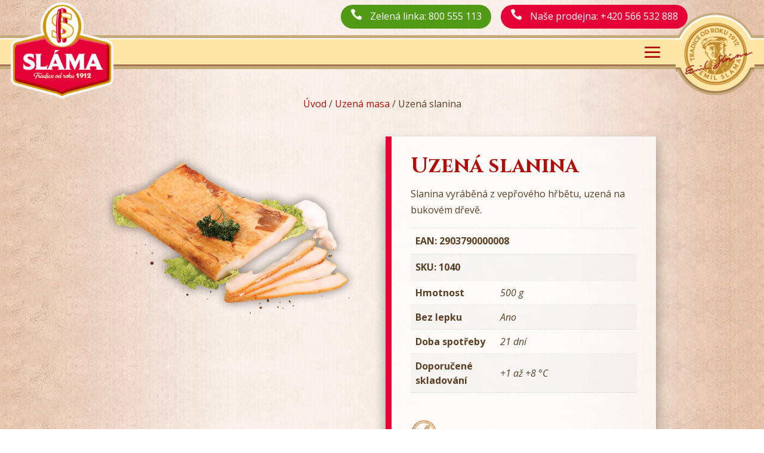

--- FILE ---
content_type: text/html; charset=utf-8
request_url: https://www.google.com/recaptcha/api2/anchor?ar=1&k=6LfGka4ZAAAAAD-74icSNK0DFowMMRMtd3TL4B7e&co=aHR0cHM6Ly9zbGFtYW1pbGFuLmN6OjQ0Mw..&hl=en&v=PoyoqOPhxBO7pBk68S4YbpHZ&size=invisible&anchor-ms=20000&execute-ms=30000&cb=zgji8jdtaoou
body_size: 48605
content:
<!DOCTYPE HTML><html dir="ltr" lang="en"><head><meta http-equiv="Content-Type" content="text/html; charset=UTF-8">
<meta http-equiv="X-UA-Compatible" content="IE=edge">
<title>reCAPTCHA</title>
<style type="text/css">
/* cyrillic-ext */
@font-face {
  font-family: 'Roboto';
  font-style: normal;
  font-weight: 400;
  font-stretch: 100%;
  src: url(//fonts.gstatic.com/s/roboto/v48/KFO7CnqEu92Fr1ME7kSn66aGLdTylUAMa3GUBHMdazTgWw.woff2) format('woff2');
  unicode-range: U+0460-052F, U+1C80-1C8A, U+20B4, U+2DE0-2DFF, U+A640-A69F, U+FE2E-FE2F;
}
/* cyrillic */
@font-face {
  font-family: 'Roboto';
  font-style: normal;
  font-weight: 400;
  font-stretch: 100%;
  src: url(//fonts.gstatic.com/s/roboto/v48/KFO7CnqEu92Fr1ME7kSn66aGLdTylUAMa3iUBHMdazTgWw.woff2) format('woff2');
  unicode-range: U+0301, U+0400-045F, U+0490-0491, U+04B0-04B1, U+2116;
}
/* greek-ext */
@font-face {
  font-family: 'Roboto';
  font-style: normal;
  font-weight: 400;
  font-stretch: 100%;
  src: url(//fonts.gstatic.com/s/roboto/v48/KFO7CnqEu92Fr1ME7kSn66aGLdTylUAMa3CUBHMdazTgWw.woff2) format('woff2');
  unicode-range: U+1F00-1FFF;
}
/* greek */
@font-face {
  font-family: 'Roboto';
  font-style: normal;
  font-weight: 400;
  font-stretch: 100%;
  src: url(//fonts.gstatic.com/s/roboto/v48/KFO7CnqEu92Fr1ME7kSn66aGLdTylUAMa3-UBHMdazTgWw.woff2) format('woff2');
  unicode-range: U+0370-0377, U+037A-037F, U+0384-038A, U+038C, U+038E-03A1, U+03A3-03FF;
}
/* math */
@font-face {
  font-family: 'Roboto';
  font-style: normal;
  font-weight: 400;
  font-stretch: 100%;
  src: url(//fonts.gstatic.com/s/roboto/v48/KFO7CnqEu92Fr1ME7kSn66aGLdTylUAMawCUBHMdazTgWw.woff2) format('woff2');
  unicode-range: U+0302-0303, U+0305, U+0307-0308, U+0310, U+0312, U+0315, U+031A, U+0326-0327, U+032C, U+032F-0330, U+0332-0333, U+0338, U+033A, U+0346, U+034D, U+0391-03A1, U+03A3-03A9, U+03B1-03C9, U+03D1, U+03D5-03D6, U+03F0-03F1, U+03F4-03F5, U+2016-2017, U+2034-2038, U+203C, U+2040, U+2043, U+2047, U+2050, U+2057, U+205F, U+2070-2071, U+2074-208E, U+2090-209C, U+20D0-20DC, U+20E1, U+20E5-20EF, U+2100-2112, U+2114-2115, U+2117-2121, U+2123-214F, U+2190, U+2192, U+2194-21AE, U+21B0-21E5, U+21F1-21F2, U+21F4-2211, U+2213-2214, U+2216-22FF, U+2308-230B, U+2310, U+2319, U+231C-2321, U+2336-237A, U+237C, U+2395, U+239B-23B7, U+23D0, U+23DC-23E1, U+2474-2475, U+25AF, U+25B3, U+25B7, U+25BD, U+25C1, U+25CA, U+25CC, U+25FB, U+266D-266F, U+27C0-27FF, U+2900-2AFF, U+2B0E-2B11, U+2B30-2B4C, U+2BFE, U+3030, U+FF5B, U+FF5D, U+1D400-1D7FF, U+1EE00-1EEFF;
}
/* symbols */
@font-face {
  font-family: 'Roboto';
  font-style: normal;
  font-weight: 400;
  font-stretch: 100%;
  src: url(//fonts.gstatic.com/s/roboto/v48/KFO7CnqEu92Fr1ME7kSn66aGLdTylUAMaxKUBHMdazTgWw.woff2) format('woff2');
  unicode-range: U+0001-000C, U+000E-001F, U+007F-009F, U+20DD-20E0, U+20E2-20E4, U+2150-218F, U+2190, U+2192, U+2194-2199, U+21AF, U+21E6-21F0, U+21F3, U+2218-2219, U+2299, U+22C4-22C6, U+2300-243F, U+2440-244A, U+2460-24FF, U+25A0-27BF, U+2800-28FF, U+2921-2922, U+2981, U+29BF, U+29EB, U+2B00-2BFF, U+4DC0-4DFF, U+FFF9-FFFB, U+10140-1018E, U+10190-1019C, U+101A0, U+101D0-101FD, U+102E0-102FB, U+10E60-10E7E, U+1D2C0-1D2D3, U+1D2E0-1D37F, U+1F000-1F0FF, U+1F100-1F1AD, U+1F1E6-1F1FF, U+1F30D-1F30F, U+1F315, U+1F31C, U+1F31E, U+1F320-1F32C, U+1F336, U+1F378, U+1F37D, U+1F382, U+1F393-1F39F, U+1F3A7-1F3A8, U+1F3AC-1F3AF, U+1F3C2, U+1F3C4-1F3C6, U+1F3CA-1F3CE, U+1F3D4-1F3E0, U+1F3ED, U+1F3F1-1F3F3, U+1F3F5-1F3F7, U+1F408, U+1F415, U+1F41F, U+1F426, U+1F43F, U+1F441-1F442, U+1F444, U+1F446-1F449, U+1F44C-1F44E, U+1F453, U+1F46A, U+1F47D, U+1F4A3, U+1F4B0, U+1F4B3, U+1F4B9, U+1F4BB, U+1F4BF, U+1F4C8-1F4CB, U+1F4D6, U+1F4DA, U+1F4DF, U+1F4E3-1F4E6, U+1F4EA-1F4ED, U+1F4F7, U+1F4F9-1F4FB, U+1F4FD-1F4FE, U+1F503, U+1F507-1F50B, U+1F50D, U+1F512-1F513, U+1F53E-1F54A, U+1F54F-1F5FA, U+1F610, U+1F650-1F67F, U+1F687, U+1F68D, U+1F691, U+1F694, U+1F698, U+1F6AD, U+1F6B2, U+1F6B9-1F6BA, U+1F6BC, U+1F6C6-1F6CF, U+1F6D3-1F6D7, U+1F6E0-1F6EA, U+1F6F0-1F6F3, U+1F6F7-1F6FC, U+1F700-1F7FF, U+1F800-1F80B, U+1F810-1F847, U+1F850-1F859, U+1F860-1F887, U+1F890-1F8AD, U+1F8B0-1F8BB, U+1F8C0-1F8C1, U+1F900-1F90B, U+1F93B, U+1F946, U+1F984, U+1F996, U+1F9E9, U+1FA00-1FA6F, U+1FA70-1FA7C, U+1FA80-1FA89, U+1FA8F-1FAC6, U+1FACE-1FADC, U+1FADF-1FAE9, U+1FAF0-1FAF8, U+1FB00-1FBFF;
}
/* vietnamese */
@font-face {
  font-family: 'Roboto';
  font-style: normal;
  font-weight: 400;
  font-stretch: 100%;
  src: url(//fonts.gstatic.com/s/roboto/v48/KFO7CnqEu92Fr1ME7kSn66aGLdTylUAMa3OUBHMdazTgWw.woff2) format('woff2');
  unicode-range: U+0102-0103, U+0110-0111, U+0128-0129, U+0168-0169, U+01A0-01A1, U+01AF-01B0, U+0300-0301, U+0303-0304, U+0308-0309, U+0323, U+0329, U+1EA0-1EF9, U+20AB;
}
/* latin-ext */
@font-face {
  font-family: 'Roboto';
  font-style: normal;
  font-weight: 400;
  font-stretch: 100%;
  src: url(//fonts.gstatic.com/s/roboto/v48/KFO7CnqEu92Fr1ME7kSn66aGLdTylUAMa3KUBHMdazTgWw.woff2) format('woff2');
  unicode-range: U+0100-02BA, U+02BD-02C5, U+02C7-02CC, U+02CE-02D7, U+02DD-02FF, U+0304, U+0308, U+0329, U+1D00-1DBF, U+1E00-1E9F, U+1EF2-1EFF, U+2020, U+20A0-20AB, U+20AD-20C0, U+2113, U+2C60-2C7F, U+A720-A7FF;
}
/* latin */
@font-face {
  font-family: 'Roboto';
  font-style: normal;
  font-weight: 400;
  font-stretch: 100%;
  src: url(//fonts.gstatic.com/s/roboto/v48/KFO7CnqEu92Fr1ME7kSn66aGLdTylUAMa3yUBHMdazQ.woff2) format('woff2');
  unicode-range: U+0000-00FF, U+0131, U+0152-0153, U+02BB-02BC, U+02C6, U+02DA, U+02DC, U+0304, U+0308, U+0329, U+2000-206F, U+20AC, U+2122, U+2191, U+2193, U+2212, U+2215, U+FEFF, U+FFFD;
}
/* cyrillic-ext */
@font-face {
  font-family: 'Roboto';
  font-style: normal;
  font-weight: 500;
  font-stretch: 100%;
  src: url(//fonts.gstatic.com/s/roboto/v48/KFO7CnqEu92Fr1ME7kSn66aGLdTylUAMa3GUBHMdazTgWw.woff2) format('woff2');
  unicode-range: U+0460-052F, U+1C80-1C8A, U+20B4, U+2DE0-2DFF, U+A640-A69F, U+FE2E-FE2F;
}
/* cyrillic */
@font-face {
  font-family: 'Roboto';
  font-style: normal;
  font-weight: 500;
  font-stretch: 100%;
  src: url(//fonts.gstatic.com/s/roboto/v48/KFO7CnqEu92Fr1ME7kSn66aGLdTylUAMa3iUBHMdazTgWw.woff2) format('woff2');
  unicode-range: U+0301, U+0400-045F, U+0490-0491, U+04B0-04B1, U+2116;
}
/* greek-ext */
@font-face {
  font-family: 'Roboto';
  font-style: normal;
  font-weight: 500;
  font-stretch: 100%;
  src: url(//fonts.gstatic.com/s/roboto/v48/KFO7CnqEu92Fr1ME7kSn66aGLdTylUAMa3CUBHMdazTgWw.woff2) format('woff2');
  unicode-range: U+1F00-1FFF;
}
/* greek */
@font-face {
  font-family: 'Roboto';
  font-style: normal;
  font-weight: 500;
  font-stretch: 100%;
  src: url(//fonts.gstatic.com/s/roboto/v48/KFO7CnqEu92Fr1ME7kSn66aGLdTylUAMa3-UBHMdazTgWw.woff2) format('woff2');
  unicode-range: U+0370-0377, U+037A-037F, U+0384-038A, U+038C, U+038E-03A1, U+03A3-03FF;
}
/* math */
@font-face {
  font-family: 'Roboto';
  font-style: normal;
  font-weight: 500;
  font-stretch: 100%;
  src: url(//fonts.gstatic.com/s/roboto/v48/KFO7CnqEu92Fr1ME7kSn66aGLdTylUAMawCUBHMdazTgWw.woff2) format('woff2');
  unicode-range: U+0302-0303, U+0305, U+0307-0308, U+0310, U+0312, U+0315, U+031A, U+0326-0327, U+032C, U+032F-0330, U+0332-0333, U+0338, U+033A, U+0346, U+034D, U+0391-03A1, U+03A3-03A9, U+03B1-03C9, U+03D1, U+03D5-03D6, U+03F0-03F1, U+03F4-03F5, U+2016-2017, U+2034-2038, U+203C, U+2040, U+2043, U+2047, U+2050, U+2057, U+205F, U+2070-2071, U+2074-208E, U+2090-209C, U+20D0-20DC, U+20E1, U+20E5-20EF, U+2100-2112, U+2114-2115, U+2117-2121, U+2123-214F, U+2190, U+2192, U+2194-21AE, U+21B0-21E5, U+21F1-21F2, U+21F4-2211, U+2213-2214, U+2216-22FF, U+2308-230B, U+2310, U+2319, U+231C-2321, U+2336-237A, U+237C, U+2395, U+239B-23B7, U+23D0, U+23DC-23E1, U+2474-2475, U+25AF, U+25B3, U+25B7, U+25BD, U+25C1, U+25CA, U+25CC, U+25FB, U+266D-266F, U+27C0-27FF, U+2900-2AFF, U+2B0E-2B11, U+2B30-2B4C, U+2BFE, U+3030, U+FF5B, U+FF5D, U+1D400-1D7FF, U+1EE00-1EEFF;
}
/* symbols */
@font-face {
  font-family: 'Roboto';
  font-style: normal;
  font-weight: 500;
  font-stretch: 100%;
  src: url(//fonts.gstatic.com/s/roboto/v48/KFO7CnqEu92Fr1ME7kSn66aGLdTylUAMaxKUBHMdazTgWw.woff2) format('woff2');
  unicode-range: U+0001-000C, U+000E-001F, U+007F-009F, U+20DD-20E0, U+20E2-20E4, U+2150-218F, U+2190, U+2192, U+2194-2199, U+21AF, U+21E6-21F0, U+21F3, U+2218-2219, U+2299, U+22C4-22C6, U+2300-243F, U+2440-244A, U+2460-24FF, U+25A0-27BF, U+2800-28FF, U+2921-2922, U+2981, U+29BF, U+29EB, U+2B00-2BFF, U+4DC0-4DFF, U+FFF9-FFFB, U+10140-1018E, U+10190-1019C, U+101A0, U+101D0-101FD, U+102E0-102FB, U+10E60-10E7E, U+1D2C0-1D2D3, U+1D2E0-1D37F, U+1F000-1F0FF, U+1F100-1F1AD, U+1F1E6-1F1FF, U+1F30D-1F30F, U+1F315, U+1F31C, U+1F31E, U+1F320-1F32C, U+1F336, U+1F378, U+1F37D, U+1F382, U+1F393-1F39F, U+1F3A7-1F3A8, U+1F3AC-1F3AF, U+1F3C2, U+1F3C4-1F3C6, U+1F3CA-1F3CE, U+1F3D4-1F3E0, U+1F3ED, U+1F3F1-1F3F3, U+1F3F5-1F3F7, U+1F408, U+1F415, U+1F41F, U+1F426, U+1F43F, U+1F441-1F442, U+1F444, U+1F446-1F449, U+1F44C-1F44E, U+1F453, U+1F46A, U+1F47D, U+1F4A3, U+1F4B0, U+1F4B3, U+1F4B9, U+1F4BB, U+1F4BF, U+1F4C8-1F4CB, U+1F4D6, U+1F4DA, U+1F4DF, U+1F4E3-1F4E6, U+1F4EA-1F4ED, U+1F4F7, U+1F4F9-1F4FB, U+1F4FD-1F4FE, U+1F503, U+1F507-1F50B, U+1F50D, U+1F512-1F513, U+1F53E-1F54A, U+1F54F-1F5FA, U+1F610, U+1F650-1F67F, U+1F687, U+1F68D, U+1F691, U+1F694, U+1F698, U+1F6AD, U+1F6B2, U+1F6B9-1F6BA, U+1F6BC, U+1F6C6-1F6CF, U+1F6D3-1F6D7, U+1F6E0-1F6EA, U+1F6F0-1F6F3, U+1F6F7-1F6FC, U+1F700-1F7FF, U+1F800-1F80B, U+1F810-1F847, U+1F850-1F859, U+1F860-1F887, U+1F890-1F8AD, U+1F8B0-1F8BB, U+1F8C0-1F8C1, U+1F900-1F90B, U+1F93B, U+1F946, U+1F984, U+1F996, U+1F9E9, U+1FA00-1FA6F, U+1FA70-1FA7C, U+1FA80-1FA89, U+1FA8F-1FAC6, U+1FACE-1FADC, U+1FADF-1FAE9, U+1FAF0-1FAF8, U+1FB00-1FBFF;
}
/* vietnamese */
@font-face {
  font-family: 'Roboto';
  font-style: normal;
  font-weight: 500;
  font-stretch: 100%;
  src: url(//fonts.gstatic.com/s/roboto/v48/KFO7CnqEu92Fr1ME7kSn66aGLdTylUAMa3OUBHMdazTgWw.woff2) format('woff2');
  unicode-range: U+0102-0103, U+0110-0111, U+0128-0129, U+0168-0169, U+01A0-01A1, U+01AF-01B0, U+0300-0301, U+0303-0304, U+0308-0309, U+0323, U+0329, U+1EA0-1EF9, U+20AB;
}
/* latin-ext */
@font-face {
  font-family: 'Roboto';
  font-style: normal;
  font-weight: 500;
  font-stretch: 100%;
  src: url(//fonts.gstatic.com/s/roboto/v48/KFO7CnqEu92Fr1ME7kSn66aGLdTylUAMa3KUBHMdazTgWw.woff2) format('woff2');
  unicode-range: U+0100-02BA, U+02BD-02C5, U+02C7-02CC, U+02CE-02D7, U+02DD-02FF, U+0304, U+0308, U+0329, U+1D00-1DBF, U+1E00-1E9F, U+1EF2-1EFF, U+2020, U+20A0-20AB, U+20AD-20C0, U+2113, U+2C60-2C7F, U+A720-A7FF;
}
/* latin */
@font-face {
  font-family: 'Roboto';
  font-style: normal;
  font-weight: 500;
  font-stretch: 100%;
  src: url(//fonts.gstatic.com/s/roboto/v48/KFO7CnqEu92Fr1ME7kSn66aGLdTylUAMa3yUBHMdazQ.woff2) format('woff2');
  unicode-range: U+0000-00FF, U+0131, U+0152-0153, U+02BB-02BC, U+02C6, U+02DA, U+02DC, U+0304, U+0308, U+0329, U+2000-206F, U+20AC, U+2122, U+2191, U+2193, U+2212, U+2215, U+FEFF, U+FFFD;
}
/* cyrillic-ext */
@font-face {
  font-family: 'Roboto';
  font-style: normal;
  font-weight: 900;
  font-stretch: 100%;
  src: url(//fonts.gstatic.com/s/roboto/v48/KFO7CnqEu92Fr1ME7kSn66aGLdTylUAMa3GUBHMdazTgWw.woff2) format('woff2');
  unicode-range: U+0460-052F, U+1C80-1C8A, U+20B4, U+2DE0-2DFF, U+A640-A69F, U+FE2E-FE2F;
}
/* cyrillic */
@font-face {
  font-family: 'Roboto';
  font-style: normal;
  font-weight: 900;
  font-stretch: 100%;
  src: url(//fonts.gstatic.com/s/roboto/v48/KFO7CnqEu92Fr1ME7kSn66aGLdTylUAMa3iUBHMdazTgWw.woff2) format('woff2');
  unicode-range: U+0301, U+0400-045F, U+0490-0491, U+04B0-04B1, U+2116;
}
/* greek-ext */
@font-face {
  font-family: 'Roboto';
  font-style: normal;
  font-weight: 900;
  font-stretch: 100%;
  src: url(//fonts.gstatic.com/s/roboto/v48/KFO7CnqEu92Fr1ME7kSn66aGLdTylUAMa3CUBHMdazTgWw.woff2) format('woff2');
  unicode-range: U+1F00-1FFF;
}
/* greek */
@font-face {
  font-family: 'Roboto';
  font-style: normal;
  font-weight: 900;
  font-stretch: 100%;
  src: url(//fonts.gstatic.com/s/roboto/v48/KFO7CnqEu92Fr1ME7kSn66aGLdTylUAMa3-UBHMdazTgWw.woff2) format('woff2');
  unicode-range: U+0370-0377, U+037A-037F, U+0384-038A, U+038C, U+038E-03A1, U+03A3-03FF;
}
/* math */
@font-face {
  font-family: 'Roboto';
  font-style: normal;
  font-weight: 900;
  font-stretch: 100%;
  src: url(//fonts.gstatic.com/s/roboto/v48/KFO7CnqEu92Fr1ME7kSn66aGLdTylUAMawCUBHMdazTgWw.woff2) format('woff2');
  unicode-range: U+0302-0303, U+0305, U+0307-0308, U+0310, U+0312, U+0315, U+031A, U+0326-0327, U+032C, U+032F-0330, U+0332-0333, U+0338, U+033A, U+0346, U+034D, U+0391-03A1, U+03A3-03A9, U+03B1-03C9, U+03D1, U+03D5-03D6, U+03F0-03F1, U+03F4-03F5, U+2016-2017, U+2034-2038, U+203C, U+2040, U+2043, U+2047, U+2050, U+2057, U+205F, U+2070-2071, U+2074-208E, U+2090-209C, U+20D0-20DC, U+20E1, U+20E5-20EF, U+2100-2112, U+2114-2115, U+2117-2121, U+2123-214F, U+2190, U+2192, U+2194-21AE, U+21B0-21E5, U+21F1-21F2, U+21F4-2211, U+2213-2214, U+2216-22FF, U+2308-230B, U+2310, U+2319, U+231C-2321, U+2336-237A, U+237C, U+2395, U+239B-23B7, U+23D0, U+23DC-23E1, U+2474-2475, U+25AF, U+25B3, U+25B7, U+25BD, U+25C1, U+25CA, U+25CC, U+25FB, U+266D-266F, U+27C0-27FF, U+2900-2AFF, U+2B0E-2B11, U+2B30-2B4C, U+2BFE, U+3030, U+FF5B, U+FF5D, U+1D400-1D7FF, U+1EE00-1EEFF;
}
/* symbols */
@font-face {
  font-family: 'Roboto';
  font-style: normal;
  font-weight: 900;
  font-stretch: 100%;
  src: url(//fonts.gstatic.com/s/roboto/v48/KFO7CnqEu92Fr1ME7kSn66aGLdTylUAMaxKUBHMdazTgWw.woff2) format('woff2');
  unicode-range: U+0001-000C, U+000E-001F, U+007F-009F, U+20DD-20E0, U+20E2-20E4, U+2150-218F, U+2190, U+2192, U+2194-2199, U+21AF, U+21E6-21F0, U+21F3, U+2218-2219, U+2299, U+22C4-22C6, U+2300-243F, U+2440-244A, U+2460-24FF, U+25A0-27BF, U+2800-28FF, U+2921-2922, U+2981, U+29BF, U+29EB, U+2B00-2BFF, U+4DC0-4DFF, U+FFF9-FFFB, U+10140-1018E, U+10190-1019C, U+101A0, U+101D0-101FD, U+102E0-102FB, U+10E60-10E7E, U+1D2C0-1D2D3, U+1D2E0-1D37F, U+1F000-1F0FF, U+1F100-1F1AD, U+1F1E6-1F1FF, U+1F30D-1F30F, U+1F315, U+1F31C, U+1F31E, U+1F320-1F32C, U+1F336, U+1F378, U+1F37D, U+1F382, U+1F393-1F39F, U+1F3A7-1F3A8, U+1F3AC-1F3AF, U+1F3C2, U+1F3C4-1F3C6, U+1F3CA-1F3CE, U+1F3D4-1F3E0, U+1F3ED, U+1F3F1-1F3F3, U+1F3F5-1F3F7, U+1F408, U+1F415, U+1F41F, U+1F426, U+1F43F, U+1F441-1F442, U+1F444, U+1F446-1F449, U+1F44C-1F44E, U+1F453, U+1F46A, U+1F47D, U+1F4A3, U+1F4B0, U+1F4B3, U+1F4B9, U+1F4BB, U+1F4BF, U+1F4C8-1F4CB, U+1F4D6, U+1F4DA, U+1F4DF, U+1F4E3-1F4E6, U+1F4EA-1F4ED, U+1F4F7, U+1F4F9-1F4FB, U+1F4FD-1F4FE, U+1F503, U+1F507-1F50B, U+1F50D, U+1F512-1F513, U+1F53E-1F54A, U+1F54F-1F5FA, U+1F610, U+1F650-1F67F, U+1F687, U+1F68D, U+1F691, U+1F694, U+1F698, U+1F6AD, U+1F6B2, U+1F6B9-1F6BA, U+1F6BC, U+1F6C6-1F6CF, U+1F6D3-1F6D7, U+1F6E0-1F6EA, U+1F6F0-1F6F3, U+1F6F7-1F6FC, U+1F700-1F7FF, U+1F800-1F80B, U+1F810-1F847, U+1F850-1F859, U+1F860-1F887, U+1F890-1F8AD, U+1F8B0-1F8BB, U+1F8C0-1F8C1, U+1F900-1F90B, U+1F93B, U+1F946, U+1F984, U+1F996, U+1F9E9, U+1FA00-1FA6F, U+1FA70-1FA7C, U+1FA80-1FA89, U+1FA8F-1FAC6, U+1FACE-1FADC, U+1FADF-1FAE9, U+1FAF0-1FAF8, U+1FB00-1FBFF;
}
/* vietnamese */
@font-face {
  font-family: 'Roboto';
  font-style: normal;
  font-weight: 900;
  font-stretch: 100%;
  src: url(//fonts.gstatic.com/s/roboto/v48/KFO7CnqEu92Fr1ME7kSn66aGLdTylUAMa3OUBHMdazTgWw.woff2) format('woff2');
  unicode-range: U+0102-0103, U+0110-0111, U+0128-0129, U+0168-0169, U+01A0-01A1, U+01AF-01B0, U+0300-0301, U+0303-0304, U+0308-0309, U+0323, U+0329, U+1EA0-1EF9, U+20AB;
}
/* latin-ext */
@font-face {
  font-family: 'Roboto';
  font-style: normal;
  font-weight: 900;
  font-stretch: 100%;
  src: url(//fonts.gstatic.com/s/roboto/v48/KFO7CnqEu92Fr1ME7kSn66aGLdTylUAMa3KUBHMdazTgWw.woff2) format('woff2');
  unicode-range: U+0100-02BA, U+02BD-02C5, U+02C7-02CC, U+02CE-02D7, U+02DD-02FF, U+0304, U+0308, U+0329, U+1D00-1DBF, U+1E00-1E9F, U+1EF2-1EFF, U+2020, U+20A0-20AB, U+20AD-20C0, U+2113, U+2C60-2C7F, U+A720-A7FF;
}
/* latin */
@font-face {
  font-family: 'Roboto';
  font-style: normal;
  font-weight: 900;
  font-stretch: 100%;
  src: url(//fonts.gstatic.com/s/roboto/v48/KFO7CnqEu92Fr1ME7kSn66aGLdTylUAMa3yUBHMdazQ.woff2) format('woff2');
  unicode-range: U+0000-00FF, U+0131, U+0152-0153, U+02BB-02BC, U+02C6, U+02DA, U+02DC, U+0304, U+0308, U+0329, U+2000-206F, U+20AC, U+2122, U+2191, U+2193, U+2212, U+2215, U+FEFF, U+FFFD;
}

</style>
<link rel="stylesheet" type="text/css" href="https://www.gstatic.com/recaptcha/releases/PoyoqOPhxBO7pBk68S4YbpHZ/styles__ltr.css">
<script nonce="5dGwzQ8uzmBd5VLQN0WKHA" type="text/javascript">window['__recaptcha_api'] = 'https://www.google.com/recaptcha/api2/';</script>
<script type="text/javascript" src="https://www.gstatic.com/recaptcha/releases/PoyoqOPhxBO7pBk68S4YbpHZ/recaptcha__en.js" nonce="5dGwzQ8uzmBd5VLQN0WKHA">
      
    </script></head>
<body><div id="rc-anchor-alert" class="rc-anchor-alert"></div>
<input type="hidden" id="recaptcha-token" value="[base64]">
<script type="text/javascript" nonce="5dGwzQ8uzmBd5VLQN0WKHA">
      recaptcha.anchor.Main.init("[\x22ainput\x22,[\x22bgdata\x22,\x22\x22,\[base64]/[base64]/[base64]/[base64]/[base64]/[base64]/KGcoTywyNTMsTy5PKSxVRyhPLEMpKTpnKE8sMjUzLEMpLE8pKSxsKSksTykpfSxieT1mdW5jdGlvbihDLE8sdSxsKXtmb3IobD0odT1SKEMpLDApO08+MDtPLS0pbD1sPDw4fFooQyk7ZyhDLHUsbCl9LFVHPWZ1bmN0aW9uKEMsTyl7Qy5pLmxlbmd0aD4xMDQ/[base64]/[base64]/[base64]/[base64]/[base64]/[base64]/[base64]\\u003d\x22,\[base64]\\u003d\\u003d\x22,\x22w6nChsKAI07DpRJrQyXCpADDucKpwrXCug3CisKfw6fCvn/[base64]/DrTZ0D8K4KC/[base64]/w5fCk8O+KsOXYWUawqjDlMKnw4PDlsO/wpU0w6zDm8OtOcK0w4LCqMO+ZjM0w5rChGTCmCPCrXTCkQ3Cuk3CqWwLZGMEwoBKwpzDsUJCwrfCucO4wqvDq8OkwrcjwqA6FMOXwoxDJ3g/w6ZyAsOXwrlsw6UhXVUgw7MqRCPCu8OjFAhxw77DlQTDhMKwwrfCu8K/[base64]/DrsKtJMOywoQ9VsKhw7gUwokFc8Otd8Oafj3CgjbCjx/CqsKjUMOkwpAJUcKcw5EydcO9J8KOSw7DgcOCG2HCnQ7DjcObdR7Crhdcw7ovwqTCvMO+AwnDhsKEw6tQw5jCkzfCpjXCrcKIDTURa8KncsKywqXDjcKOX8KwLTBiGQ4cwoDChEDCocOjwpzCm8OxZ8KVFFvDjjZiwrLCh8OqwoHDu8KDKB7Ct18Zwr7CjMKGw68sOh/CsAQSw4BAw6rDmhZtIsOGbBPDqcK/wqd9dTxNa8KSwogIw5DCjcOew6c3woTDog81w61YMcO0RsO0wqhOw7DCgcKFwofCk0hBJgnDhVtzMMOUw4TDomUoMsOsD8K0wobCj354FAjDkcKnIzvCmxgFJMOEw5fDr8KDY2nDhUvCncK/c8O/XkLCp8O0bMOcwpTDskBQwqPCoMOHQcK/YcOUw7zCpStJZzDDnRrDtj50w6FZw7rCtMKzWcOVa8KEwqNvJG1WwqnCjsO5w6PDusOJw7I9HCMbMMOLBsKxwrZlSlAgwqNcwqDDl8KAw6ptwpjDtCY9wqHCiV9Iw4HDscOpWmDDgcO7w4FGw7/Djm/CiH7DksOGw613w4rCnFvDosOyw4w6dMOGTDbDsMOLw4UAC8OBIcK6wq4Uw69mJMOwwowtw70mDgzCjAkdwoFTXT/[base64]/DgnPDlHjDlRnDvMKULGfDtBrCqSPDiFl/wrl+wqd4wp7DvRkhworClFdywqjDmTrCg23CmjLDh8Kww6kdw53DhsK/PwPCplnDvxdoHVDDnsOzwo7CiMOgKcKLw58pwrjDrBoRw7PCkVV9TsKkw6nCh8K6GsK0woASw5LDkMKlaMKVwqnChg/DicKMJ3x+Vi5Rw7bDtj7CiMK9w6Nww6HDlMO8wp/DosK6wpYbHiQWwqokwoRyPjwCYcKsDVjDgBFbWsKAw7tIw5JGwoPCoj7CvsO4HFTDm8OJwpA2w7wmKsOvwqbDu1YoCMK0woJ6cGXChABtw6XCvWDDkMKdDcKiIsK/M8Onw4MXwoXCl8OOKMO1wq7CqMOheFAbwrh7wofDqcOfb8O3woVrwrnDs8KUwrcMQ13CnsKkasOqCMOSb3gZw5kpb28RwoLDgcOhwoh9Q8OiIMO/LcK3wpzDoHLCmx4nw5vCsMOcw43DsR3CrEIvw6AMTkfCuQ15G8Ohw7B+wrjDqcK6WFU+GsOHVsOkwrbDoMOjw5LCkcObdDjDtMKTGcOUw67DmE/[base64]/[base64]/VUh6BcKgw4bChGRdw4HCnMKOw6fCsF0JcMOpey02LyEpw41ySFh6AsK0w5pIJCtWXFDDvsKOw7HCg8KEw657fDQrwoDCizzDghvDhsKIwq05EsKlGHdew6B+FcKlwr0IFcOOw5JxwrPDgl7CtsOWFcO4QcOIQcK8UcKuGsOlw7Y+QgTDlXjCtDULwptowoQ2AFMmMMK/[base64]/CtnAYf8KIw70NwqjCsVMlFlUqOUZ9wo0aBGJTZcOdElAAPFjChMKvBcORwp3DnsOyw5HDlQ8AD8KTwoDDvTVYecOyw6RAMV7Cjht2RmEuw7vDuMKqwo/Dg2DDvy5PAMOFWF40wprDqXxHwqfDuhDCglpCwrLCjgE9ADjDu084w6fDlDnCl8Kqwp1/VsKQwqQZLjnDog/Cp2tJNsK+w7s6X8KzKAoWOAp+JC7CoFRdEsOOG8OXwpUtJzQSwrcRw5HCoGkAVcKTacK0ITfDixETd8OhwovDh8OoGMOlwolPwrvDkH4fP0huG8OfPVvDpsO7w7McJ8OSwo4eIEQ1w7vDr8OKwr/[base64]/[base64]/GCxBE8OGBQrDiMKMw6FKw73CicKvwrscwr4AwqXDo2fDr1vCrsKiFMK3CQzDk8KcVE3CiMKXdcOYw5YHwqBid2gIw4QPNxzCh8K+w7/[base64]/CrcKKeMKUFknDjEnCtjMWKcK8cMKhTDM6wrLDv2h2c8KJwoMjwpxwwr9QwosSw7XDpcOvdMKxf8OXQ0AfwqJJw60Xw4DClnItNSjDvH0+YW5Bw5w5AEggw5V1GgvCrcKaKQISL2AIw6/CowJAVsKww4srwofCk8OyF1Vhw4fDtmRRwr8BMGzCtnRRNcOHw65Jw6rDrMOMScOoMgTDvjdcw6bCrcKZTwdaw6XCqngUw4TCvnPDhcK0w507CcKTwpxtYcOwDDzCsCpswp0Tw5k7wpTCkmvDo8K9PlPCmzXDnyDDnybChU0ewpRmWWzCmz/ClQ8RdcKKw6XDisOaFhDDpUt1w6nDl8O9wo5hM3HDhcOwRMKPfsORwqxiOx/CtsKrdzPDmMKtCXt6T8OVw7XDmg/CicKjw4LCmHfDihhdw5zCg8KOEcKcwqfCqcO9w6zDv23CkBUBEcKBDmfChj3DnCkvW8OEDG5ew4ZOKWhefsO7w5bCmcK2WcOpw7fDm0dHwqEqwq3DlSTDlcKdw5l3wpXDik/DryLDrRp0WMOOfHTCmAbCjDrCucOPwrsfw4DCvMKVaAHDoWZaw5JjCMKrSEbCuG8ESjfDjcKiDQ98woF1wohNwpMfw5ZiRMKAV8Onw7oWw5c9KcK8KMOCwqQWw77CpQpewoNbwqXDmMK0w5zDjhFjw67CmsOjOcOAw7rChsOWwqwUFC93LMO/SsOHClAWwpYyHsOkwqPDnzowCynDiMKlwohZPMK7OHfDuMKQDmhTwrZ5w6TDjVPCrnFvFDLCr8KKMMKZwoNaNzlQAlsTfsKrw75MCcObNsOZTjxbw4DDisKrwrMgPErCqzfCj8KTLiFTa8KcODPCiVnCs0dwEjQ3w6nDtMKsw4zCmCDDocOvwpx1OMK3w4HDiV/CnsOAN8KMw5IrA8KRwpPDpFbDtD7DisKpw7TCoyXDrcO0YcOkw6nCr0FtHcOwwrl9aMOOfD9uXcKaw58Hwpt0w4PDu3UewpjDtnprMXcDAsKnGw40CFzDo3B5fTZYGgcRbjvDtD7Dn1HCnSzClsK/KgTDpijDrG9vw4fDhRsiw4UowobDvlPDq11LTUrCqEIlwqbDq2LDs8KITUzDoztIwpd8M1zCgcKww6sNw5DCow4OGwUQw5gsUcOTBkDCt8Opw6UKeMKEHMKiw5QHwpdvwqZdw4vCu8KAXiDCrh/Cp8O7LsKdw7ozw6/CksOZw6zDlwnCg1TDsj0pMcK3wrc6woZPw4xAZsOmWMO7wrLDssOxQU7CulPDkcO7w4LCoGfCicKUwr9Dwo1xw78kwqERXsOOfmbCiMOsfVRWN8Kew41ZYH4Dw4A1wo/DoGFcbcKNwq0gw4JPN8OLB8KkwpPDncKyZX/ConzClFDDgMK7EMKqwoAFLSTCqxHCpcOVwp7Dt8K2w6fCqVXCmMONwoTDrsOWwqnCrMOVIsKIZWwiNybCo8KBw7zCriwRVAJEA8ODISokwrHDnxnDp8Odwp7Dr8OKw5/DrjvDrysOw6fCpVzDklkNw5TCj8KiV8Krw5LDscOKw6YSwpdQw7PCjmECw6Ndw4VzJ8KVwqDDhcK4NMKWwrLCog7DrsKBwq3Dm8KTfFjDsMOww4sBwoVfw7l6woVAw7LDt0TDh8Khw4PDmMK6w5vDn8Obw4g3wqfDiRDDt34CwrPDuC/CjMORIQ9bZDTDvkDCv2kMGitYw4LCnMKWwrDDkcKbMsOvPjQMw7I9w4dSw57Dr8KBw4F1PMOzKXsZM8Oxw4IXw7YHTgJ4w5c1WsOSw5ApwpXClMKLw6oRwqjDrcODZMOgIsOpZsO7w4jCksOaw6NgLSFeRkgkT8K/w4zDn8OzwpPCjMOrw714wpsvBlcFTRTCkxp5w4s1Q8OtwoTCjHHDgcKDAgDCsMKpw7XCvcKWIMKVw4vDocOyw7/[base64]/Cq0XCrjjCqMOrw6LCrMOpV1/DlnHCmQhuw7Afw6xzaRIDwrfCuMKbfUJeRMOLw5ItDkUuwrZ/PxHDqGt9AMOMwo9xwrVBL8OHd8K9WxIzw4vDgQB8IzIQW8OSw6khccK5wpLClg8kwpnCoMOaw79rw4BFwr/Ci8KWwpvCvcKDPG7DocKywqFawrsdwoIvwqkuT8KxbcOKw64Rw4gSFCjCrE/CsMKpYsOuTTJbwpRNf8OcWjvCo28GZMK6D8KTecK3PsOOw7rDvMOhw4PCrsK4f8OIKMOkwpDCjEI+w6vDhGjDo8OoaFvCpgkDOsKkB8KbwqPCgnYHIsKjdsKGwrRFF8ONfAU8WyHCiQZVwr3DrcK9wrZHwqcEfnB/AHvCtm/Dp8O/w4MGQVJxwp3DiTXDtX5uZVYFXsOXwrVpCFVeMMOYwq3DrMOvUcKAw5lRGW0rJMOfw5oDEMKRw6bDrsOhW8O2BBQjwrPDtljClcOHBB/DscOMeFxyw6/Dk1zDvRvDlHMKwptMwqEew4lHwpDCpyzCkAbDoy9vw7MHw4wqwpDCncKlwq7CkcKjLU/DrMKtQS4EwrNPwoRCw5FQw401aXVDw4fCkcOJw6/Cs8OGw4Vgek4vwrhec2LCrcO2wrLCtMK0wqMfw5kgD08WEyl1bVdWw4NswrLCh8KEwoDDuDLDlsOyw43Dq38nw7JQw400w7HCij7Dj8Kmw4/[base64]/QsK2wqDDnRMEEsO3NMOcFMKvwoQlw7fDtiXCqC1FwpV1bHHDmHVQXgvCrsK8w7RWwogwJMOdR8KRw4HCr8KVI2DCmMO0dcOqWC4bF8OPegV6BcOYw4cLw7zDvgXChEHDnQkwERsINsKHwrLDqsOnR1XDq8KEB8O1L8OJwrzDoR4Xbw1uw4zDjcObwqEfw5nDgF/Cog7Dh18Hwp3CiGHDhRHCoEYFw6kHLXkawozDiDbDp8OPw5rCvzLDosOOD8OKMsOjw4MeUU4Gw7tNwrEnDzzDnnXCq3/Dnz/DtAzCucKzJ8O4wo11wpjDrnzClsKewrN4w5LDq8O8PSFDLMKabMOdwoEdw7MIw4QAalLDkR7Ci8OuQjjDvMO1RUZAw51DLMKow6ILw6hhXGgHw4TDhTLDjDzDhcO3N8OzI0rDsRlsB8KAw4/DsMOPwrDCgjlKegDCo0DCjcO/w43DoHrCrQXCosKpahjDjkfDvV7Drz7Drl3CpsKfw60DQsOlInjCoC4qIBfDmMOfw5cqwqxwesOmwoMlwpfDpsOBw50NwrXDi8KDw6XCvUnDkxkGwqDDlSHCmVwfdGpGWEsvwr1KeMO8wrFXw6M3wp/DqDnDtnBLXhhhw4jCvMKLIgt6woPDusKsw7HCpsOFPTrCkMKeSUbDujXDmEPCrsOgw7DCgzZ3wrANYjh+IsKzBkPDtlwhf2rDs8KRwo7Cj8KjfSPDmcO8w7kxY8K5w7/DvsOow43CqsK0MMOSwppNw4sxwoPCjsKOwpzDjMKQwqHDucKAwpTCk2tFFgDCocOmQsO9OEw0w5F4wpHCssKvw6rDsTfCtMKhwovDti9sERA8CgPDom/DqsO+wp5HwpIlUMKVwrHCh8KDw4MAwqUCw4sewo9SwppKM8O7PsKJBcOfQ8K/woloN8OYAcKIwrjCkHTDj8ORESvDssO1w6dtw5hCYWoPcSHDqjhWwofCt8KRfRkNw5TChSXDsH9OdsKvAFhtM2YtE8KsJmxaHsKGNsORZR/DpMOxSm/[base64]/w7fCtAxjwppHFBBPasOwJsKLwrciHsKuIEEnw7EFc8O3w48BcsOvw4ttw5w1CgrDn8O4wrhVKcK/wqVLRcO/fRfCpVLCnDTCkivCug3CrHh+WMO1KsO/w7sHPkohHsK4wrDCgTczfcKCw6RxBcKwEsOGwrgBwpYPwogIw6DDh1fCicOXRsKWT8OcRTrDnsKdw6cOBkLCgEBow7IXwpHCuH9Cw4k1exZbYRrDkQ4wBcKXM8K9w6loVcOAw7/ChMOmwocpM1XCm8KSw5XCjsK4YsK6H1FnbV0ow7Faw78rw4MhwrTCtDvDv8OMw7sKwodmIcOIMiXClhlLwqjCqMOgwpDCqCrCsAY7VsKWI8KZYMO+eMK9X0/[base64]/Du8KADy1Af8OvPkMydcOHaUXDvMKJw5bDjEATPQwwwpnCmcOhw4QzwoDChFTDsi55w47DvTkRwrhVESsOMxjCo8K7w4DCqcKzw7IqPHXCqTp1w41vEsKpTMKRworCjCgDajbCu1vDrVE1w6Myw7/[base64]/[base64]/DvEVyZ8K6EmfDonfCunrDhSlpOMKeCsOvw7DCvMKYw73DuMOqZMKHw6/Ctl/DjU/DsQdDwqBPw7JrwrdMA8KJwpLDmMOhLMOrwrzCjCvCk8KYfMOzw43CqcK3woXDmcKDwqBFw40Iw7EnGRrCojzCg0QIUsKFcsKZYcK7w5fDtwRnw4NMYQ7ClBQqw6ElJFjDrcK8wobDm8K+wpPDuA1AwrrCpMOOAMOsw6dfw6kSGsK8w5YtPcKpwp/DhV3CksKPwo7CrCQcBcK7w5ZjBDDDksKzDVHDucOPWnUqcgLDqQrCqlZMw5QGa8KlX8Odw7XCtcKxG1fDmMO6wovDocO4w7ctw6d1NsOIwp/ClsKOw67DoGbCgcKcOy59YnPDvMOHw6F/JQNLwoXDpn8rZcKiwqlNS8KEWGHChx3CsXjDtE0eJwrDgcOZw6NVOcOjSgPCgMK8Cy4Kwp7Do8ObwpLDgm/Cm01Sw50uUMK+NMOpUjgVw53CiSjDrsOgBU/DgFZLwpbDnMKhwq8GOcK9SljClcKUdm/CtkttWsOhIMODwoPDnsKBQsKaL8OVIVFYwpjClsK/wrPDucOZIQzCpMOSwohwOsKrw7TCtcKfw5ZrSQ3CnMKFJDYTbxvDgsOtw5jCs8KiY2dxVMOLRMKWw4AJwqhCZW/DkMKwwqMqwrfDiHzDimTCrsOSdsKIPBs3LMKDwog/wrbCgxXDlcOMbsOtdCzDj8K+UMKnw41ifiEDSGpgXcOrWVLCrMOvRcOTw6fDksOAEMOFw6RGwobCncKhw6ULw5R7A8OOdyo/w40fRMOlw4kQwqAdwpbCnMKawrHCkSbCosKOc8KLPFtzWmhTfsKWXsOVw5Rfw4XDrsKIwr/Cm8KBw7TCmXgIYEg3NCQbfzlhw7LCt8KrN8OQSzzCsUfDssO5wrbCoxPDn8Kbw5IqCirCmxRJwo4DOcKjw4tbwpdjEhHDr8ObMcKswpNjRmgvw5jCkMKUOSzDhMKnw6fCh3nCu8OnXXlKwpFuw4FBasKVw7JzcnPCu0Bww5sJacOqW0/DoBjCiGjDkkNUP8OoLsKWcMO2IsOJZcOEw64WKW9uYhfCjcOLSwXDlsKlw5/DvzPCgsOSw59/WCXDj3PCt3N4wog+csKFHsOsw6RXDBExRsKRwr9mJ8OtbT/DvHrDohM6UikERMOnwpdcUsKbwoNlwo0ww7XChFtawoBxfEDDicO/YcKNGxDDs0xTIHLCqF7ChsOpecOvHQBQc0nDs8OHwrfDjybDhCM5wq/DoDnCsMK0wrXDhsO+LsKBw43DtMKsET8KYMKiw5fDtmRxwqXDnBvCsMKkFFTCtnZnfzwww5XCvQjChsKxw4PCiWtTwqV6w7cswqoUSm3DtlPDj8K+w4nDkMK/YMK5H0RAZyfDgsKQHBfDklYOwoTCqC5Nw48XJFpiVThSwqTCh8KNIAoVwpTCjGVnwo4Cwp7DkMOgeynDocKzwpPCljPCgyUGw4HCmsOAV8Khw5PClcKJw6NMw4x4EcOrM8OaI8Onwo3Cs8KXw5/DvhXClXTDncKoa8Olw4/DtcKccsOcw78VeifDhCXDpkp/wo/ClCkhwprDlsOBBcOSWcOxaxfDp1XDjcO6HMOPw5JUw4zCpcKEwpHDrBY2EcOTAEDCimvCkFzCn1bDj1kcwoQfM8KIw5TCn8KSwqdxRkjDvXlaMBzDocOnYsKBQh4dw54sA8K5RcKJwovDjcOsTBDCk8KEwrPDund4wq/CjsKdIsOGWsKaQWTCqsOoMsOGcAwhw5gQwq7CnsOeLcObZ8OAwo/Cvi3Dm1EEw5rCghvDtTpuwr/[base64]/[base64]/CrSbDj2fCscOXw61ow7xaAMOgwq7CtC3Cn07DkxHCuFbClRXDg0LDuAdyRUHDpHsdLzt1CcKDXAPDhcO7wrHDgsKmwr5FwocQw5bDqxLCjn9mMMKsPzYpMCfCqsO4Tz/DpsOWwq/DjCpdB3nCkMK5wrFqX8KGwoIpwrc0KMOCQxUrHMOow5lSEFFMwrBjbcOUwqcIw4l1K8OQVhrDm8OpwroZw5HCusOKC8KUwoRmVMKSZ2PDpHLCr3/CnQk3wpFYbxV+BwPDshovcMOXw4RFw4bCmcOxwrLCvkYHcMOwSsObBEg4EsK0wp4pwqzCqW4KwrMywosbwpvCnARqJg5wGsKNwpnDlhzCkMK3wqvCqAPCgXzDgmM8wr/Dnj5ewp7DhTgEMcOwGUhzB8K7QMOQBgnDmcKsOsOmwr/[base64]/Cj8KZV3LCizxUwpIzw60APHnCmwdewpURTDPCvz/[base64]/w7YvN8OKw5fCkMKoP8OFckt/MCVYS8KBSsK6wqV4cW3CnMOwwoUCBDsiw6YBVRLCoF7DlGwRwpTChcKYMA/Dlig3ZsOxJMOCw53DixMEw4FLwp3CrBtlFcOhwozCg8ONwrzDoMK7wpN8MsKrwqciwqXDkjoiWV8hL8KNwpbDiMODwoTCnMOENnEATVRLEsK4woZow6ZywojDhcOMw7/CgUkrw4c0w4nCl8Ohw7HCscOCIkxkw5USThZjwqnDm0J7woVZwoDDnsOvwo9wJHsYU8O5w4tzw4gFUCB5Y8OWw54wYXEQYxLCn0bDiAQjw7bCqULDuMOJfDtzSMKOw7jDqwPCkFkBERfCksOnwq0tw6BkGcKewobDkMKLwq3CuMOfwojDuMO+E8OHwo/DhjvDucK6w6csecKpIFVvwqPClcORw57CvgDDnEV0w7/[base64]/[base64]/wocOLGvDg8OiUMOvw5vDksOzwqwHFiR0w4HCqsKhI8OSwos2f27DvgbDncOcXMOtWkwmw7/[base64]/CksOew7jDp8K2w5R5WwoZC8KnAFAww7nCncOONMOpJcOkGsK0w57ClCskAcOnV8O4wo1Ew5XDnXTDhzfDvMOkw6PCpGoaFcKsDGNeBV/CucKAwpNVw7XCqsKAfUzCpwE1AcO6w4BHw5wRwqBBwo3Dn8KCMgjDoMKWw6nCu3PCt8O6d8OKwpMzw6HCom7Dq8KMOsKCGWYcEsOBwrnDpn4TR8K4ecKWwr5ATMKpPSwJbcODGsOXwpLDhANibk1Rw5TCmsKOTVDCvMKpw7/DnzLChlDDiSLCtzo6wqfCtMOKw5nDtnQlBHVhwrN2YMK+wr8NwrHCpS/DjxbDu3VGURTChcKuw43DmsK1WjTCh13Cl2HDvBfCkMKyc8KoIcObwrNmE8Kqw494TsKTwqkQasOtw79pcHE/UGHCrcK7PUfCj2PDhzPDmyXDnHdpAcKmTyYxw53DhcKAw49QwrdxNsOSWjHCvQ7CtcK1wrJDSETDtMOiwrg5KMO9wqPDq8KeTMKXwpHCgy4TwpbDl20tOcOowrXCnMOQGcK7fcOUw64uX8KBw7h/QsOhwqPDpxDCs8KlA3rCkMK2dsO+HMOFw77CosOSSgjDocOmw5rCi8Oda8KhwqfCusKfw4x/wr8VNTkiw59IaFMaTAHDo2zCncOHOMKfWsO2w7kbHsK8TcK4w7wkwpvCiMKmw5fDpyPDk8OGa8O3amp2OhTCu8KRQ8OTw7/DtcKjwo5tw77DphY9JkjClwoSQUQiE3s6w4gbPcO4woloKB7CrCDDisOlwrlQwr8oEsKTNkPDgwYxVsKaYQV+w7rCpsOSdcK6VGJ8w5tUF2zChcO0PzLDlQsRwoLCpsOfwrc/[base64]/Vj00w7MEGsKRwqNzwphvw68yTMKsd8K3wqZiDTVzISrCtWdudHLDtcKfEsKxDsOlD8KQL28RwoY3Kz/Dj3rCl8K+wpLDmMOZw6xBOA3CrcObKE3CjDtGDQVeEsKYNsKsUsKJw4rChwjDkMO1w43DnHtADjRNwrvDucK4GMKtbsKQw5QiwqTCosKFY8KiwqwnwojDmk03NB9Qw6/Dg1MtMsOXw6wDwrPDgsOYSD9bB8KmNAPCmmjDisOzFsK3MjvCjcOxwrrClSrDq8KzNSo0wqUocwXDhiQvw6NUeMK8wpRYVMO9QSHCh0dBwqcmwrXDqGJxwqMOJcOGdgnCuArDrmtUJBN/wrlwwq7Cp2RSwr9uw4lNWi3CoMOyHcOWwp/CixEvZR50LBjDucOYw6XDisKbw6EOYsO4T2RywpHDhxRww5/Cs8KAFy3DocK/[base64]/DikjDnsKrFRIrwp3DqkIiAMOvw4Y8w7gmDMKFOB9oZGJfw7RbwpTCvAADw7rCh8K/LTzDpMKewofCo8OXwoTCksOowq5GwrF3w4HDikpPwoPDg1oyw7zDt8Kcw7drw6nCokZ8wpHClG/[base64]/[base64]/Ctk7DusKVTMOhwogKwofDvMKRw6vDuSBuN8K2GcKPw5PCpMOjBT9sY3nCsnYowrXDlH5Ow5TDvE3Dunlqw4QXIVvCkcO4wrgYw7vDsmdrAcKJLsKTHMK0XzxHDcKFLcOZw5ZBQh7DhWrDjcOYXVF6ZBpywplFecKjw7hkw6PDkWlBw5/[base64]/[base64]/DrsODwpFWwrTCosOAfsKGwrskYMONwqrDoRUSUcO/wr1zw78RwrrDi8KhwqNDMMKhScKbwrfDpD7CmEfDm3pgaQ4OPnDCsMK8HsOyBUZoHl7DkgtdMj44w7MlIF/DtAhNJgbCtHIowoNOw5lbO8OZPMOMwpHDuMOkd8KJw6MgNxkcYcKIwrLDscOrwr1yw4k7w7LDrcKpX8Osw4spY8Kdwo8Jw5vCpcOaw7ZiDMKdKsOzSsOhw5xGw5Rrw5FZw4rCtQA9w5LCjMKIw5laMMKxDiPCpsKSUCfCsVrDk8OAwoHDrTAMw4nCkcOdf8O/YMOHwoQjRHlbwqnDnMOswpM6Vk3DqsKvwpnCmms5w6bCtMO1bFnCr8OSN2rDqsOnbyLDqwsOwrnCsS/DiGpTw5F+Z8K/C354wpnCocKAw47DtMK2w5LDq39pb8KNw4jCkcK3Jkg+w7rDr2VBw6HDuk4Kw7/Dv8ObBE7DqEPCrcKJA2l/wpXCs8OAw54HwozCm8OYwo5zw6zCtsKzGVBVTVNNNsKJw57DhUJvw5AhHGzDrMOdeMObPsO+Gy1zwprDqBZQwq/[base64]/FMOGJsK/CFABw7gYwq9RRMOoAMOfCDgnwpPClsKYwojDkD5Gw4EPw6HClcK3wogoZ8Kww6XDojLCtWzCg8Kxw6dPU8KTwoAjwq3DlsKQw5fDuVfCngYZOsO8wpRQfsK9OsKpYzRqeFJ8w7PDq8K1Ek4FTsOtwoAnw5Yiw60oNixlTCgoLcKBcsKNwpLDusKBwqnCmU7Dl8O/GcKJL8K4GcKtw4DDocKww6DCpBbCuSo6N3NlVE3DuMO3RcOgPMKRecKcwrc/fXpADjTCth3ChQliwrzDqG1AV8KOwr7Cl8KawpJpwoZfwofDr8KlwrHClcOVbcK2w5DDiMO3wokFcBXCk8Kpw7PDvMOTK3zDl8OGwrXDnsKoAQTDpAAAwqhOMMKIwqfDmWZrw7U/[base64]/CisOxMMKkwq4TwoZuJ3g2w40+A8KHwpMjM0YBwqcCwoHCk27CscKZPnI8w7rDtDJONMKzwqrDrMORwqvCsSbDkMK3ehp9w6nDu151HMOkwqRBw5bCjcOQw7I/w7k0wo3DsmhBY2zCkcOjPggOw4HCh8K1BRplw63Cl2DDnl0GaTXDrEEwPEnCuG/CgmRWNmjCuMOaw57Cp0XCqDYGIcOSw70mVsO4woUfwoDCh8OgF1IAwqTChRzChy7DuzfCoRkBEsOKJsOHw6giw4LDpE1twrrCk8OTw6vCsB3DvT9wHAfCuMOJw4cGeWFoEMKbw4jDhSTCjhR5fkPDkMKsw5/[base64]/w7/Cn8OlHsODKRbDjntJwoVQFl7CvcOgw7tXfXphVsOywo5IecOWJMKswro1w6kfPCrDn2hzwqrCkMKab0sgw74Fwo8xb8K/w6LCtnzDicObXMOSwoTCtwFJLx3Di8OJwrXCuFzDkmg7w7RjEEfCu8OrwrgXUMO2FMKZDgdMw4/[base64]/HsK1wojCksK+w4AkOsKbVBhDw6QtAcK5w74iw6Vme8Kcw4pQw58hwqbDo8OiGy/[base64]/[base64]/Dt25bw4PDqcKWw49xbS/DhxTCisOkw5YSw5XDn8Kvw5PCu1bCqcKXwqDCt8Ocw6M0Cx7CsFTDkAEcTGfDoUIHw5Q8w5fCn3LCvGzCiMKawoDCiTMswq/Cn8K+wqM/QMKvwqBPMH7DgUE9HcKqw7AWw6TCt8O7wr7DhMOmDQDDvsKXwqPChQTDoMKkGMKFw7/ClMKcwpvDtxEdI8Kxbm1sw51ewqtFwos/w6hYw5DDkF9RFMO4wqssw7l6KU8nwpLDuVHDhcKOwq/CtRzDisO3w6nDm8KHUlphE2ZoFmovPsOhw5PDssKpw652BGIiIcKXwqAuYnPDmndLP3bDti0OAQ0Tw5rDusK8PG5ww6xIwoZlwp7DkwbDtcKnDSHDjcONw7h7wrgEwronwrzCoz1eMsK/[base64]/Cvg53Cw7CqcKfUnB5Q8K/LwLCtXHCosOIemPCoQBAJXzDnxrCj8O9wpTDmMObCELCkCUxwqDDlTgUwoLCs8K9wrBJwpPDpQl8VxTDisK8w5UoC8OFw7HCnU/DmcOhAR3Ct3MywqXCksKxw7gUwr5FasOAAGFVDsKxwqsQOcOiasOnwqjCj8Ouw7XDmwFOZcK8K8KAAxHCuT4SwrQFwq5cWcOUwrzCnlvCkWJrFsKQSMKtw79PFnMUGScyccKFwoHCiwLDpcKtwp3CshgFPx4NbD5Gw5ELw6/DknFywqrDpy/Cpk3CuMOEB8O4DMK9wqFbewfDh8KwMWvDpMOcw5nDvBrDsFM0wr/[base64]/DrmtmwpAfdUfCs19VdkHCiiDDtMKEw5rDrUUlwp1cw78Ywrk9TcK3ScOhWQ3DlMKww7A7DWNvQsODdTYlGcONwrZNb8KtP8OHZ8OlUS3Diz0vIcK7wrIZw5/DqsOpwpvDm8KiEicEwoAaD8O/woXCqMKXCcKCXcKAw7Q4wpp4wqXDggbCusKcSX4AKFrDpnnCsGshZVRhWWXDqi7DpU/CjMOnAw4CccKcwprDtlDDigfDocKQwrDCu8OHwqhMw7dcEWzDnHDCoyfCuyrCghjDgcO1DsKjV8KOw5zDqTotTXzDuMOxwr53w7xIUCbCiTAULypTw6xPFwdFw74sw4DDtsOPwpV6R8KOwrlhKF9fVH/DnsKgKMOqdMOiXiVGw6p6ecKRTEVYwr5Sw6o+w6zDh8Oww4MwYwnDu8OTw5LDkzsDTEttMsKuMFbDlsK6wq1lZ8KwKkk3FMObXMKdwognET8VRsONHULDmDzDm8Kmw73Cr8KkY8OjwpAfw7LDucKVHH7CiMKCbcK/VThIZMO8BnfCiB8ew6rCvyjDv1TCjQnDhhPDoVABwovDmDbDiMORNxcAJsORwrJAw70/w6vDkBodw5tPMsK9fRPCqsK3H8O5G0HClw/CuBMCG2oLPMOFacOhw54+wp0AEcOOw4XDu08qYwjCo8K1wohHAMOfH3LDlsKJwoHCssKiwr8dwpRmRWUYMVjCiVzCmWHDjGzCucKKYMObdcO3En/Dq8KUVgDDqldtTnPDjMKXLMOQwrAWLH15SsODT8KYwrNlbsKDwqLDkWppQTHDrTUIwo0awo/DkE7Cs30Xw7Eww5zDikfCo8KOEMOawqvChytTwo/[base64]/dXM5w4zDvMOvw7nCksOFwo1Zw7nCjwphwpHDlsOkw4/[base64]/CjcOHw6wiAsOtwqnCm8K5E8OVIcO4wqBfXigbwp/DtVbCicO3VcKAwp0owrRTQ8OaTsO4w7VgwpktFFLDhAAtw5DDiyBWw6NdMgnCvcK/w7fCp2XDuTJLcMOAUn/[base64]/[base64]/DoMKVwqEkEcKYwqkJO8K1w4bCksKOW8Kkw6lpwoV0wr3Cuk/CkyPCgMOfDcKHWMKVwqXDqGNtT3YyworCg8OtX8OSwqwKEsO/[base64]/wrF3VcKUbMOcRMK+w7bCksOjUk52w5Rvw7c/w4bCpmzCsMK9S8O9w6/DnQoFwo9Tw551wrlkw6HDgQPDginCj0thwr/CusOxwr/CimPDscO5wqbDrFXCrEHCjifDh8KYRBPDgDTDnMOCwqnDgcKCKsKjZMKbLsOWQsOXw7DDm8KLwo3CtmR+HhwAEV4XXsOYNsOnw7XCsMOtwoRCw7DDtUZzZsK1YRwUI8O/UmBww5QLw7UZOMKaRMOlKcKqKcOeJ8KhwowsfFXCrsOdw49+PMKzwpFBwo7CozvCo8KOwpPCosKnw5XDocOnw5hLwoxSfcKtwp9BeE7CusOvLMOSw74bwpjCrR/CpMKww43CvADCocKVSDEXw4DDuj8PRntxWBAOXiJGw7TDqwZsG8OFasK0LHo3OMKqwqfDuhRTZkPDkDdcHyYKVELCv0jDhgjDlQ/[base64]/DrcOZMcK1w4XDjwt7w6vCtMKbwqhtX2jCgsOQVMOrwqPCgG/DrCojwr9xwpFbw5M8eB/CklMywrTCl8OTRsONEE7CncKOwqtqw5DDoXMdw61rPQvDpkXCnjxAwooewqtOwphZciLCusK/w64MaxFsSw4ffAFkacOJZS8Mw5kPw7PCjMObwqFPG0BNw6UlAiFQwpXDvMOLHkvCgXRXFcKhF0l2ZMOOw7XDicO6w7kmCsKaUXQWMMK/VcOGwq0tSMOcYQHCgcKSwpLDgMOOA8O2VQDDq8K1w6XCjwDDv8OEw5NQw54owqPDisKMw6E5OioobMKJw4o/w7fCsVAEwoAKEMOww4EIw7gpGcOLTsOCw5PDvcKWZsKtwq4Qw5/DnMKdZzc4EsK1MgbClMO8wotHw5lOwppBwprCvcO/RcK/woPCoMKLwqNidj/DocOew4TCp8K2RzVgw43CssOiDwfDv8Ohw53Dr8K6w6bCisO1wp4Zw43CrMORbMOIesKBHA3Dig7CkcK9ET/DhsOHwozDssOiS0MbaXEOw6pTw6RKw4lpwoNVDG/ChW7DimPChWMwZsOeEj4kwqIVwp/Dnm3CiMKvwo11QsKlagfDnRjDhcKXVlLCmEzCtR0XesOSRWQ9Rk/DpcOEw4EXwrQ+WcOuw7/Cm2bDgsOCwpgvwr/CgXPDuQ8fQRLClHM1XMK8LcOiJcOXL8OTFsOdbE7DpcKnGcOcw4DDlsO4CMKiw7xwKELCpH/Dow3CvsOiw7d6Ak7CljfCrVRSwrdGw6t/w6NYckljwrU/H8OPw5J7woREAkPCs8Kfw7PDo8OTwpIYey7Dsz4QGcOXasO1w6kNwozDqsO1KMOew6/DiSXDoxvCgFjCphnDtsKTV1vDg0s0OGbCvcK0woXDh8K7w7zCvMOBwprChipEZiBEwrLDsBJeUncfZH42WcO0wpHChQZXw6vDgCxZwplZUMKgHcO1wrbCosOmWQHDgsKYD18Cwq7Dl8OLeg4bw48lVsO3wp3CrcOIwrczw499w6rCscKsN8OyCHMeCMOKwrA/[base64]/ChcOAwo/DrAnDi8KXecODRivCssOvQsKvS2ZXdMKdUsOFw4nDjcKWdMKawqvDhMKIRsOCw4FZw4nClcKww6lnC07Ci8Ohw4dwacOacEjCr8KkFSzCrVAgXcOYMFzDmyhICcOgH8OHV8KNVDA6dQNFw6/Dg21fw5YbI8K6w43CscOLwqhLw65iw5rCisKYJsKew4pnO1/DqsOXLcKFwrAaw4syw7DDgMOSw5kbwp7Dr8K9w5lPw4bCusKCwojChcOgw4VRGgPDpMOiB8OrwrzDiVRyw7HDrFZkwq8Ow50FcMOqw6IYwq1zw7rCiRxpwo/CmcO5QGDClQkgGhMzw5h8GMKjQwo3w55gw6nCtcOGC8KPHcOkWRTCgMK/RT3DusKDe1FlPMO6w7HCuizDhTZkCsK1XBrCjMKoexcuTsOhwpfDlMKJOWFnwqTDq0TDhMOEwoPDksKnw5YRw7XCoxA5wqlVwqRUwp4kZDHDssK5wqsbw6JiFUlRw6sGEsOhw5nDvxkJN8OXX8KyNsKYw6PCisOSIcKdccKIw7LCh37DglvCumLCucKiwqPCjMO/EkfDsFFCbcOHwo3CqnNDOiVjZ0FkZcO9w459KBgjImhiw5Jrw4klwo1bKcO9w61kBsOkwqUFwrvCncOjAEZSDkfCv3pfw5fDtsOVADtUw7woFsOpw6LCmHbDoBM7w58wMsO4IcKJPw/DsAfDlsOvwpbDscOGWVsuB3Z0wohHw7kbw7PCucO+K3TCicK+w51PZRVhw7Yfw77CpMO/wqQ8KMOrwpvChBPDkDddfMOqwpRBCsKga23CnsKEwq5RwqTCkMKTcj/DncOSw4QHw6o1w5zClnl3RcK/S2hiaEnDg8KqOjJ9wrvDpsOVZcOVw5nClGkZOcKxPMOYw4fCji0HRmzDlDZDaMO7NMKswr8OLR7CgsK9JTM/Ag0zT2FeOMOLYnjDgy/CqWYRw4LCi0Vcw4cBwrvCikrCjSFDBUzCpsOeTn/Dh1law43DlxrCq8OGTMKTBQplw57Dt1HDuG1kwrrDpcO3A8OLTsOrwqXDpcOvWlZNcmzCrcO1PxvDisKZHcKMRcOJVD/CkANgwqLDtnzChHjDimcvwrvDqcOHwqDDgm4LW8Oyw5c/NQ0Pwp1nw4MrGsONw7YnwpItPXF7wptUZMKYwoTDucOdw6k0csOaw6rDl8OFwro4NB7Co8K6QMKmbzLDoiIHwq7DlgbCvA1vwrfCisKfE8K+BTrCnMKuwosacMOuw6HDkx4FwqkaYMKXQsOwwqHDmMOrLcKIwrJZFsOJFMOWCihQwpHDrU/[base64]/DncKJwqFobwfCmXwFFcKxw6LCkynDpVrCq8KENMKCwoIYEsKDIGtJw4BrAcOJA0B9wq/DkTI+WERDw6zCpG4vwp8dw41EYnouCMKmw51Jw7VoT8KPw7gHEMK5B8K9OirDqcODQSNqw6TCn8OBexpEGSzDqMOLw559FC4Zw5cWw7jCm8KyKMOlwr4bwpbDj3fDhcO0wpfDjcOdB8O0RsOnwp/DncK/asOmN8Osw7fCn2PDrlvDsEpZMnTDhcODwo3CiD/[base64]/esO/w7fCuEggwrzDt8Oowq5+VsOJKMOSwpoIwqPCjinCnMKtw5rCmsOvwpB/w7zDtsK/cjlhw5DCgsOAw7czVcOhTicZw6R9bGnDhcOhw45Yf8O7ejwOw7rConVHU0d7IMO9wrjDq31mw4EzOcKZfcOhwp/DpW7CiDLCtMOlU8KvbAvCpMKSwp3CrkcQwqJZw7QVKMKQw4YcRAfDpFAYaSMQc8KFwrrDtihpUgYawqvCqcOSfsOawpnDuELDl0jCscOVwowZQRhaw6N4D8KhLsOaw7HDqUIyWsKzwpoWSsOnwrTDqB7DpWrCplkFdcO2w4o8wpd/wpIkdR3CnsKzTHUBTMKZdEYAwqBJPizClMKKwp8MbsOBwrQowofDocKUwpw3w5rDrQ/DlsOtw6YewpHDksKOw4kZwrcAf8KPJcOGNmMIwqXCocK6w5jDrlHDnUIewpHDlzkxNMOFGU80w5ZewrpcHQ7DijFGwqh+wr/CisK+wqnCmG9LEMKcw7fChMKgFcOiY8O3w5BLw6XCusKUOsOSRcOON8KQXhPCnS9mw4DCrMKUw7LDjhjCucOew6YyUWLDli53w4s7O1HCuSjCusO+RnYvTcKVHcOZwojDnhlYw43CgzfDvTHDhcObwoEcblnCqcK/YxBqwqEqwqwvw7vDh8OcCQI/wonCiMKKw5wkeWLDlsO/w7rCi2ZOwpbDl8KOakdcf8ODS8Opw5fDmA\\u003d\\u003d\x22],null,[\x22conf\x22,null,\x226LfGka4ZAAAAAD-74icSNK0DFowMMRMtd3TL4B7e\x22,0,null,null,null,0,[21,125,63,73,95,87,41,43,42,83,102,105,109,121],[1017145,768],0,null,null,null,null,0,null,0,null,700,1,null,0,\[base64]/76lBhnEnQkZnOKMAhmv8xEZ\x22,0,0,null,null,1,null,0,1,null,null,null,0],\x22https://slamamilan.cz:443\x22,null,[3,1,1],null,null,null,1,3600,[\x22https://www.google.com/intl/en/policies/privacy/\x22,\x22https://www.google.com/intl/en/policies/terms/\x22],\x22NCd1O+ASsrlVF2oIAO4+ltHe+Jq+3iumBVJqdPqLOIU\\u003d\x22,1,0,null,1,1768964686837,0,0,[184,198,14,231,126],null,[242,230],\x22RC-_OjgWDUdG9eBcw\x22,null,null,null,null,null,\x220dAFcWeA7sfcSqVYaGzrUGUXn53Fb1o04NU6t8Igxz6WuP-1NIA8fRYo3Ayn4hW2ohlSII3TLB-9J6q0zLLUwyImD4TRd3j71X9g\x22,1769047486558]");
    </script></body></html>

--- FILE ---
content_type: text/css; charset=utf-8
request_url: https://slamamilan.cz/wp-content/cache/min/1/wp-content/themes/Divi-child-wplama/style.css?ver=1765535702
body_size: 3881
content:
@import url(https://fonts.googleapis.com/css2?family=Cinzel:wght@700&family=Courgette&family=Open+Sans:ital,wght@0,400;0,700;1,400&display=swap);body{--bila:#ffffff;--cervena:#e40137;--tmavecervena:#ae0f0a;--zluta:#fee6a6;--svetlehneda:#c7aa7a;--tmavehneda:#a17850;--zelena:#519a16;--barva-odstavce:#5b3f23}.bila{color:#ffffff!important}.zelena{color:#519a16}.tmavehneda{color:#a17850!important}.cervena{color:#e40137!important}#main-content{padding-top:5.5em}h1,h2,h3,h4,h5{font-family:'Cinzel',serif}.slogan,.slogan p,.slogan p span,.psaci-pismo p span{font-family:'Courgette',cursive}p,p span{font-family:'Open Sans',sans-serif}.p0{padding:0!important}#main-content,.top-sekce-kontakty,.bcg-papirus{background-image:url(../../../../../../themes/Divi-child-wplama/img/bcg-papirus-top.jpg)!important;background-position:top center;background-size:100%!important;background-repeat:repeat-y}.et_pb_row.top-kontakty-radek{padding:.5em 0 1em 0!important}.top-kontakty-radek .et_pb_column{display:flex;flex-direction:row;justify-content:space-between}.top-kontakty-radek .ikona-s-textem{margin-bottom:0!important}.top-sekce-kontakty{position:fixed!important;top:0;left:0;right:0}.logo-top-pruh-slama{position:absolute;top:-4em}.logo-top-pruh-slama .et_pb_image_wrap{width:233px;height:auto;margin-right:20px}.logo-top-pruh-erb{position:absolute;right:0;top:-35px}.logo-top-pruh-erb .et_pb_image_wrap{width:132px;height:auto;top:-10px;margin-left:10px}.zelena-linka{background:#519a16;color:#ffffff!important;border-radius:2rem}.cervena-linka{background:#e40137;color:#ffffff!important;border-radius:2rem;margin-left:1em}.ikona-s-textem{padding:.4em 1em;display:inline-flex;margin-bottom:1rem!important}.ikona-s-textem.iko-pdf{margin-bottom:0!important}#main-content .ikona-s-textem .et-pb-icon{font-size:20px;color:#e40137}.top-pruh-kontakty .et-pb-icon{color:#a17850!important}.zelena-linka .et-pb-icon{color:#ffffff!important}.ikona-clovek .et-pb-icon{font-size:4em!important;color:#e40137!important;padding-right:.5rem}.ikona-clovek .et_pb_module_header{font-size:16px}.ikona-clovek .et_pb_blurb_description{font-size:.8em}.ikona-s-textem .et_pb_blurb_container{padding-left:5px!important}.ikona-s-textem .et_pb_main_blurb_image{width:28px!important}mark.count{display:none!important;visibility:hidden!important}.top-sekce-menu{display:flex;position:fixed!important;top:65px;left:0;right:0;max-height:52px}.top-radek-menu .et_pb_column{display:flex}.top-menu{margin-bottom:0!important}.top-menu li.menu-item{margin-top:0px!important;padding-left:0;padding-right:0;list-style-type:none;display:block!important}.top-menu li.menu-item a{padding:16px 10px;line-height:1.35;font-size:17px!important;color:#a17850!important}.et_pb_menu--without-logo .et_pb_menu__menu>nav>ul>li>a,.et_pb_fullwidth_menu--without-logo .et_pb_menu__menu>nav>ul>li>a{padding-bottom:9px}.top-menu li.menu-item a:hover,.et_mobile_menu li a:hover,.top-menu li.current_page_parent a,.top-menu li.current_page_ancestor a{background:#e40137!important;color:#ffffff!important}.et-menu .menu-item-has-children>a:first-child:after{padding-top:16px;padding-right:8px}.et-db #et-boc .et-l .et_pb_menu .et-menu-nav>ul ul,.et-db #et-boc .et-l .et_pb_fullwidth_menu .et-menu-nav>ul ul{padding:0 0 1px 0;text-align:left;background-color:#e40137!important}.et-menu-nav li.mega-menu>ul>li{width:25%;margin:0;padding:0 10px!important}.top-menu ul.sub-menu li a,.top-menu ul.sub-menu li ul.sub-menu,.top-menu ul.sub-menu li ul.sub-menu li,.et-db #et-boc .et-l .et-menu-nav li.mega-menu li>a,.et-db #et-boc .et-l .et-menu-nav li.mega-menu li>ul{width:100%!important}.et-db #et-boc .et-l .et-menu-nav li.mega-menu ul li{padding:0 10px!important}.et-db #et-boc .et-l .et-menu-nav li.mega-menu ul li ul li{padding:0!important}.et-db #et-boc .et-l .et_pb_menu .et-menu>li,.et-db #et-boc .et-l .et_pb_fullwidth_menu .et-menu>li{padding-left:0;padding-right:0}.et_pb_menu .et-menu-nav>ul ul,.et-db #et-boc .et-l .et_pb_fullwidth_menu .et-menu-nav>ul ul{padding:0 0 1px 0}.et-menu-nav li.mega-menu>ul>li.current-menu-item>a:first-child,.et-db #et-boc .et-l .et-menu-nav li.mega-menu>ul>li>a:first-child,.top-menu ul.sub-menu li a,.top-menu ul.sub-menu li ul li a{font-family:'Open Sans',Helvetica,Arial,Lucida,sans-serif!important;font-weight:500!important;font-size:0.95rem!important;line-height:1.5em!important;color:#fee6a6!important;padding:10px!important;border-bottom:1px solid rgba(147,16,23,.3)!important}.top-menu ul.sub-menu li a:hover,.et-menu-nav li.mega-menu>ul>li>a:first-child:hover,.et-db #et-boc .et-l .et-menu-nav li.mega-menu>ul>li>a:first-child:hover,.et_mobile_menu li.menu-item a:hover{background-color:#931017!important}.top-menu li.current_page_item a,.top-menu ul.sub-menu li.current-menu-item>a{background:#e40137!important;color:#ffffff!important}.et_mobile_menu li{text-align:left}.et-db #et-boc .et-l .et_mobile_menu li a{border-bottom:1px solid rgba(147,16,23,.3)!important;padding:10px!important}.et_mobile_menu .menu-item-has-children>a,.et_mobile_menu li.menu-item-object-page>a{background-color:rgba(0,0,0,.1)!important}.et_mobile_menu li li.menu-item-object-page>a{background-color:rgba(0,0,0,0)!important}.et_mobile_menu li li{padding-left:0!important}.et_mobile_menu li ul.sub-menu{padding-bottom:0!important}.et_mobile_menu li li ul.sub-menu{padding-left:0!important;padding-bottom:0!important}.et-db #et-boc .et-l .et_mobile_menu{padding:10px!important}.et_pb_menu__menu{padding-right:20px}.et_pb_menu__icon.et_pb_menu__search-button,.et_pb_menu__icon.et_pb_menu__close-search-button,.et_pb_menu__icon.et_pb_menu__cart-button{color:#ae0f0a!important}button.et_pb_menu__icon{padding:0 10px;margin:0 10px;font-size:26px;font-weight:700}a.et_pb_menu__icon{padding:0;font-size:26px;font-weight:700;background:#e40137}.et_pb_menu .et_pb_menu__search-container{justify-content:center;align-content:stretch;width:100%;background:#fff}.vypisvyhledavani .et_pb_menu__search{padding-left:10px!important}.vypisvyhledavani .et_pb_post .entry-featured-image-url{background:#fff}.slider{border:2px solid #a17850;border-radius:8rem 0!important;-webkit-box-shadow:0 20px 40px -15px rgba(0,0,0,.9);-moz-box-shadow:0 20px 40px -15px rgba(0,0,0,.9);box-shadow:0 20px 40px -15px rgba(0,0,0,.9)}.slider .et_pb_slider_container_inner{padding:0!important}.et_pb_section.sekce-slider{padding-top:3rem!important;padding-bottom:5rem}.et_pb_slide_description,.et_pb_slider_fullwidth_off .et_pb_slide_description{padding:5% 0%}.et_pb_slide_description{width:40%}.slider .et_pb_slide_description .et_pb_slide_title{font-family:'Cinzel',Georgia,"Times New Roman",serif!important;font-weight:700!important;font-size:60px!important}.slider .et_pb_slides .et_pb_slide_content p{color:#ffffff!important;text-align:left;background:#e40137;padding:2em;border-radius:3rem 0}.slogan{padding:1em 1em;width:100%;line-height:2em}.slogan p{max-width:850px;color:#e40137!important;text-align:center;background:#fee6a6!important;padding:1em!important;margin:auto;border-radius:1rem;font-family:'Courgette',handwriting;font-size:30px;font-weight:600;-webkit-box-shadow:0 20px 40px -15px rgba(0,0,0,.9);-moz-box-shadow:0 20px 40px -15px rgba(0,0,0,.9);box-shadow:0 20px 40px -15px rgba(0,0,0,.9)}.slogan p small{font-size:1.4rem;color:var(--cerna)!important}.et_pb_divider{height:1px;border-top:1px solid #c7aa7a!important}.et_pb_divider.linka{background-image:url(../../../../../../themes/Divi-child-wplama/img/linka.png)!important;background-repeat:no-repeat;background-size:contain!important;border:0!important;max-width:246px;height:13px;margin:auto!important;margin-bottom:.6rem!important}.et_pb_divider.linka:before{height:0px!important;border-top-width:0px!important}.woocommerce .woocommerce-breadcrumb{color:#5b3f23}.woocommerce .woocommerce-breadcrumb a{color:#ae0f0a}.et_portfolio_image,.et_shop_image{width:50%;float:left!important}.et-db #et-boc .et-l .et_pb_shop.vypis-obchodu-uvod ul.products.columns-4 li.product{width:24%!important;margin-right:0%!important;display:flex;flex-direction:column;align-items:center;justify-content:center}.vypis-obchodu-uvod .et_portfolio_image,.vypis-obchodu-uvod .et_shop_image{width:100%!important;float:none!important}.vypis-obchodu-uvod .box-produkt{display:none;visibility:hidden}.vypis-obchodu-uvod h2.woocommerce-loop-product__title{font-size:20px!important;justify-content:center!important;text-align:center!important}p.woocommerce-result-count,.woocommerce-ordering{display:none}.box-produkt .et_pb_module.produkt-EAN{margin-bottom:0!important}.box-produkt .et_pb_module.produkt-EAN .product_meta{padding-left:0!important;padding-right:0!important}.wpm_gtin_code_wrapper,.sku_wrapper{display:block;padding:8px!important}.sku_wrapper{border-top:1px dotted #dadada;background:rgba(0,0,0,.025)}.box-produkt,.et_pb_shop .woocommerce ul.products li.product h2{background-color:rgba(255,255,255,.75)!important;border-left:10px solid #e40137;margin:0 2rem;padding:2rem 2rem 0 2rem;width:auto}.box-produkt h3{color:#c7aa7a!important}.box-produkt .et_pb_module{margin-bottom:1rem!important}.et_pb_column.box-produkt-col-1{margin-right:0}.et_pb_column.box-produkt-col-2{padding:2rem 2rem 0 2rem}.linka{display:block;width:100%;margin-bottom:1rem}ul.seznam-loga{margin:0;padding:0;display:flex;flex-direction:row;flex-wrap:nowrap;list-style-type:none;align-items:center;width:auto!important}ul.seznam-loga li{margin-right:1rem!important}ul.products li ul.seznam-loga li{width:auto!important}ul.seznam-loga li img,ul.seznam-loga li a img{width:auto!important;max-height:50px!important}.vypis-obchodu-uvod .box-produkt,.et_pb_shop.vypis-obchodu-uvod .woocommerce ul.products li.product h2{background-color:inherit!important;border-left:0;margin:0;padding:0;width:auto}.et_pb_filterable_portfolio .et_pb_portofolio_pagination,.et_pb_gallery .et_pb_gallery_pagination,.woocommerce nav.woocommerce-pagination{border-top:2px dotted #a17850!important}.woocommerce nav.woocommerce-pagination ul,.et_pb_gallery_pagination ul{border:none;margin-top:1rem!important}.woocommerce nav.woocommerce-pagination ul li,.et_pb_gallery_pagination ul li{border-right:none}.woocommerce nav.woocommerce-pagination ul li a,.woocommerce nav.woocommerce-pagination ul li span,.et_pb_gallery_pagination ul li a{font-size:20px;padding:10px 15px;border:1px solid #5b3f23;color:#5b3f23;border-radius:5px}.woocommerce nav.woocommerce-pagination ul.page-numbers li{margin:3px}.woocommerce nav.woocommerce-pagination ul li a:focus,.woocommerce nav.woocommerce-pagination ul li a:hover,.woocommerce nav.woocommerce-pagination ul li span.current,.et_pb_gallery .et_pb_gallery_pagination ul li a:focus,.et_pb_gallery .et_pb_gallery_pagination ul li a:hover,.et_pb_gallery .et_pb_gallery_pagination ul li a.active{background:#e40137;color:#ffffff!important;border:1px solid #ae0f0a}.aktualita-modul .et_pb_post{border-color:#c7aa7a;-webkit-box-shadow:0 10px 40px -15px rgba(0,0,0,.4);-moz-box-shadow:0 10px 40px -15px rgba(0,0,0,.4);box-shadow:0 10px 40px -15px rgba(0,0,0,.4);background-color:#fee6a6!important}.aktualita-modul .et_pb_post .post-content-inner{padding-bottom:1rem}.galerie-box{text-align:center}.radek-pdf{padding:1rem!important;background:rgba(255,255,255,.4);margin-bottom:.5rem}.et_pb_toggle_title{color:#e40137!important;font-size:1.5em}.et_pb_accordion_item,.et_pb_gallery .et_pb_gallery_items .et_pb_gallery_image{border-color:#c7aa7a;-webkit-box-shadow:0 10px 40px -15px rgba(0,0,0,.4);-moz-box-shadow:0 10px 40px -15px rgba(0,0,0,.4);box-shadow:0 10px 40px -15px rgba(0,0,0,.4)}.letak-galerie .et_pb_grid_item{width:40%!important;margin-right:0!important;margin-bottom:0.5%!important}.et_pb_gallery .et_pb_gallery_items{display:flex;justify-content:center}#main-content p{color:#5b3f23}.btn,.btn:hover,.et_pb_button:hover,.et_pb_module .et_pb_button:hover,.et_pb_more_button,.more-link,a.small-button,a.icon-button,.nsc_eprm_download_link{font-family:'Cinzel',Georgia,"Times New Roman",serif;font-weight:600;padding:.5rem 1rem!important;font-size:1.25rem!important;line-height:1.5!important;border-radius:2rem!important;border-width:1px;cursor:pointer}.btn-red,.more-link,a.smallblue,a.bigblue,li a.smallblue,li a.bigblue,.formular .btn,.nsc_eprm_download_link{color:#ffffff!important;border:1px solid #e40137!important;background:#e40137!important}.product a.smallblue{float:right;margin-right:2rem}.vypis-obchodu-uvod .product a.smallblue{float:inherit;margin-right:0}.btn-red:hover,.et_pb_button:hover,.et_pb_module .et_pb_button:hover,.et_pb_more_button:hover,a.smallblue:hover,a.bigblue:hover,.nsc_eprm_download_link:hover{color:#e40137!important;border:1px solid #e40137!important;background:#ffffff!important;cursor:pointer!important}textarea,input[type=email],input[type=text],input[type=tel],input[type=number],input[type=date]{border:1px solid #ae0f0a;background-color:#ae0f0a;padding:14px;position:relative;width:100%;font-size:16px;border-radius:30px!important}input[type=text]:focus,input.text:focus,input.title:focus,textarea:focus,select:focus{border-color:#ae0f0a;color:#fff}.form-kontakty textarea,.form-kontakty input[type=email],.form-kontakty input[type=text],.form-kontakty input[type=tel],.form-kontakty input[type=number],.form-kontakty input[type=date]{color:#5b3f23!important;border:1px solid #a17850;background-color:#fff}.form-paticka .btn-odeslat,.form-kontakty .btn-odeslat{padding:.6rem 2rem;border:1px solid #ffffff!important;color:#ffffff!important;background-color:inherit!important;cursor:pointer!important;float:right;border-radius:25px!important;font-size:18px;width:150px!important}.form-kontakty .btn-odeslat{border:1px solid #ae0f0a!important;color:#ffffff!important;background-color:#e40137!important}.form-paticka label{color:#fff}.form-kontakty label{color:#5b3f23}.form-kontakty .container{padding-top:0!important}.formular .container{padding-top:1em!important}.formular textarea,.formular input[type=email],.formular input[type=text],.formular input[type=tel],.formular input[type=number],.formular input[type=date]{color:#000000!important;border:1px solid #ae0f0a;background-color:#fff}.erm_menu h1{font-size:40px!important}.erm_menu .erm_desc{margin-bottom:1em}.erm_menu .erm_title_price_desc{row-gap:0}.erm_menu h3{font-size:22px!important}.paticka-row p{color:#ffffff!important}.paticka-row .ikona-s-textem .et-pb-icon{color:#fee6a6!important}@media only screen and (max-width:1690px){.logo-top-pruh-slama .et_pb_image_wrap{width:175px}}@media only screen and (min-width:1440px){.w-50{width:50%!important;max-width:50%!important}.w-65{width:65%!important;max-width:65%!important}.w-80{width:80%!important;max-width:80%!important}.w-90{width:90%!important;max-width:90%!important}.w-100{width:100%!important;max-width:98%!important}}@media only screen and (max-width:1439px){.w-tab-90{width:90%!important;max-width:90%!important}.w-tab-100{width:100%!important;max-width:100%!important}.slider{width:98%!important;border-radius:3rem 0!important}h2.woocommerce-loop-product__title,.produkt-nadpis h1,.et_pb_text_inner h1,.et_pb_text_inner h2,.et_pb_text_inner h3{font-size:35px!important}}@media only screen and (min-width:1281px){#menu-hl-menu{display:flex!important;visibility:visible!important}.et_mobile_nav_menu{display:none!important;visibility:hidden!important}}@media only screen and (max-width:1280px){.w-tab-90{width:90%!important;max-width:90%!important}#main-content{padding-top:0em}.top-sekce-kontakty{position:inherit!important}.top-sekce-menu{position:inherit!important;top:inherit;left:inherit;right:inherit}.top-menu{width:100%;max-width:calc(100% - 130px)!important}#menu-hl-menu{display:none!important;visibility:hidden!important}.et_mobile_nav_menu{display:block!important;visibility:visible!important;padding:0}.et_pb_menu--style-left_aligned.et_pb_text_align_center .et_pb_menu__wrap,.et_pb_fullwidth_menu--style-left_aligned.et_pb_text_align_center .et_pb_menu__wrap{justify-content:flex-end!important;margin-right:20px!important}.mobile_menu_bar:before{font-size:42px}.top-kontakty-radek .et_pb_column{justify-content:flex-end!important}.et-db #et-boc .et-l .et_pb_shop.vypis-obchodu-uvod ul.products.columns-4 li.product{width:50%!important;margin-right:0%!important}}@media only screen and (max-width:980px){.top-sekce-menu{max-height:44px!important}.radek-pdf .et_pb_blurb_content{margin-left:0}.top-kontakty-radek .et_pb_column{justify-content:center!important}.et_pb_menu--style-left_aligned.et_pb_text_align_center .et_pb_menu__wrap,.et_pb_fullwidth_menu--style-left_aligned.et_pb_text_align_center .et_pb_menu__wrap{margin-right:0!important}.top-tel{display:none!important;visibility:hidden!important}.logo-top-pruh-slama .et_pb_image_wrap{width:150px}.logo-top-pruh-erb .et_pb_image_wrap{width:110px;top:-3px}h2.woocommerce-loop-product__title,.produkt-nadpis h1,.et_pb_text_inner h1,.et_pb_text_inner h2,.et_pb_text_inner h3{font-size:25px!important}.box-produkt,.et_pb_shop .woocommerce ul.products li.product h2{border-left:5px solid #e40137;margin:0 1rem;padding:1rem 1rem 0 1rem}.box-produkt{font-size:15px;line-height:20px}}@media only screen and (max-width:767px){.box-produkt{border-left:5px solid #e40137}.et_pb_section.sekce-slider{padding-top:0!important}.et_pb_row.top-kontakty-radek{width:100%}.top-kontakty-radek .et_pb_column{display:flex!important;justify-content:flex-end!important;margin-right:0!important}.logo-top-pruh-erb .et_pb_image_wrap{display:none!important;visibility:hidden!important}.top-menu{width:100%;max-width:100%!important}.et_mobile_nav_menu{padding:0}.slogan{padding:30px 0 0 0}.slogan p{max-width:90%;font-size:20px;font-weight:600;-webkit-box-shadow:0 10px 20px -15px rgba(0,0,0,.9);-moz-box-shadow:0 10px 20px -15px rgba(0,0,0,.9);box-shadow:0 10px 20px -15px rgba(0,0,0,.9)}.slogan p small{font-size:16px}}@media only screen and (min-width:640px){.et-db #et-boc .et-l .et_pb_shop ul.products.columns-1 li.product,.et-db #et-boc .et-l .et_pb_shop ul.products.columns-2 li.product,.et-db #et-boc .et-l .et_pb_shop ul.products.columns-3 li.product,.et-db #et-boc .et-l .et_pb_shop ul.products.columns-4 li.product,.et-db #et-boc .et-l .et_pb_shop ul.products.columns-5 li.product,.et-db #et-boc .et-l .et_pb_shop ul.products.columns-6 li.product,.et-db #et-boc .et-l .et_pb_wc_related_products ul.products.columns-1 li.product,.et-db #et-boc .et-l .et_pb_wc_related_products ul.products.columns-2 li.product,.et-db #et-boc .et-l .et_pb_wc_related_products ul.products.columns-3 li.product,.et-db #et-boc .et-l .et_pb_wc_related_products ul.products.columns-4 li.product,.et-db #et-boc .et-l .et_pb_wc_related_products ul.products.columns-5 li.product,.et-db #et-boc .et-l .et_pb_wc_related_products ul.products.columns-6 li.product,.et-db #et-boc .et-l .et_pb_wc_upsells ul.products.columns-1 li.product,.et-db #et-boc .et-l .et_pb_wc_upsells ul.products.columns-2 li.product,.et-db #et-boc .et-l .et_pb_wc_upsells ul.products.columns-3 li.product,.et-db #et-boc .et-l .et_pb_wc_upsells ul.products.columns-4 li.product,.et-db #et-boc .et-l .et_pb_wc_upsells ul.products.columns-5 li.product,.et-db #et-boc .et-l .et_pb_wc_upsells ul.products.columns-6 li.product{width:100%!important;margin-right:0%!important}.box-produkt,.et_pb_shop .woocommerce ul.products li.product h2{display:flex;flex-direction:row;flex-wrap:wrap}}@media only screen and (max-width:640px){.w-mob-100{width:100%!important;max-width:100%!important}.w-mob-95{width:95%!important;max-width:100%!important}.ikona-clovek .et-pb-icon{font-size:2em!important}.top-email{display:none;visibility:hidden}.zelena-linka{margin-right:20px}h2,.product .related h2,.et_pb_column_1_2 .et_quote_content blockquote p{font-size:35px!important}.et-db #et-boc .et-l .et_pb_shop ul.products.columns-1 li.product,.et-db #et-boc .et-l .et_pb_shop ul.products.columns-2 li.product,.et-db #et-boc .et-l .et_pb_shop ul.products.columns-3 li.product,.et-db #et-boc .et-l .et_pb_shop ul.products.columns-4 li.product,.et-db #et-boc .et-l .et_pb_shop ul.products.columns-5 li.product,.et-db #et-boc .et-l .et_pb_shop ul.products.columns-6 li.product,.et-db #et-boc .et-l .et_pb_wc_related_products ul.products.columns-1 li.product,.et-db #et-boc .et-l .et_pb_wc_related_products ul.products.columns-2 li.product,.et-db #et-boc .et-l .et_pb_wc_related_products ul.products.columns-3 li.product,.et-db #et-boc .et-l .et_pb_wc_related_products ul.products.columns-4 li.product,.et-db #et-boc .et-l .et_pb_wc_related_products ul.products.columns-5 li.product,.et-db #et-boc .et-l .et_pb_wc_related_products ul.products.columns-6 li.product,.et-db #et-boc .et-l .et_pb_wc_upsells ul.products.columns-1 li.product,.et-db #et-boc .et-l .et_pb_wc_upsells ul.products.columns-2 li.product,.et-db #et-boc .et-l .et_pb_wc_upsells ul.products.columns-3 li.product,.et-db #et-boc .et-l .et_pb_wc_upsells ul.products.columns-4 li.product,.et-db #et-boc .et-l .et_pb_wc_upsells ul.products.columns-5 li.product,.et-db #et-boc .et-l .et_pb_wc_upsells ul.products.columns-6 li.product{max-width:100%!important;width:100%!important;margin-right:0px!important}.et_portfolio_image,.et_shop_image{width:100%;float:left!important}.et-db #et-boc .et-l .et_pb_shop.vypis-obchodu-uvod ul.products.columns-4 li.product{width:100%!important;margin-right:0%!important}}@media only screen and (max-width:460px){.logo-top-pruh-slama .et_pb_image_wrap{width:70px;top:50px;margin-right:3px!important}h2,.product .related h2,.et_pb_column_1_2 .et_quote_content blockquote p{font-size:25px!important}.et-db #et-boc .et-l .et_pb_shop ul.products.columns-1 li.product,.et-db #et-boc .et-l .et_pb_shop ul.products.columns-2 li.product,.et-db #et-boc .et-l .et_pb_shop ul.products.columns-3 li.product,.et-db #et-boc .et-l .et_pb_shop ul.products.columns-4 li.product,.et-db #et-boc .et-l .et_pb_shop ul.products.columns-5 li.product,.et-db #et-boc .et-l .et_pb_shop ul.products.columns-6 li.product,.et-db #et-boc .et-l .et_pb_wc_related_products ul.products.columns-1 li.product,.et-db #et-boc .et-l .et_pb_wc_related_products ul.products.columns-2 li.product,.et-db #et-boc .et-l .et_pb_wc_related_products ul.products.columns-3 li.product,.et-db #et-boc .et-l .et_pb_wc_related_products ul.products.columns-4 li.product,.et-db #et-boc .et-l .et_pb_wc_related_products ul.products.columns-5 li.product,.et-db #et-boc .et-l .et_pb_wc_related_products ul.products.columns-6 li.product,.et-db #et-boc .et-l .et_pb_wc_upsells ul.products.columns-1 li.product,.et-db #et-boc .et-l .et_pb_wc_upsells ul.products.columns-2 li.product,.et-db #et-boc .et-l .et_pb_wc_upsells ul.products.columns-3 li.product,.et-db #et-boc .et-l .et_pb_wc_upsells ul.products.columns-4 li.product,.et-db #et-boc .et-l .et_pb_wc_upsells ul.products.columns-5 li.product,.et-db #et-boc .et-l .et_pb_wc_upsells ul.products.columns-6 li.product{max-width:100%!important;width:100%!important;margin-right:0px!important}}